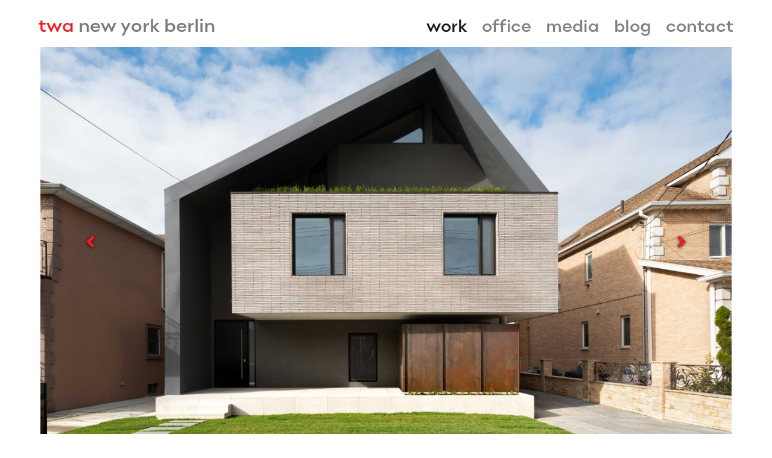

--- FILE ---
content_type: text/html; charset=utf-8
request_url: https://twa.ai/work/detail/1022-85th-street-brooklyn/
body_size: 4658
content:
<!DOCTYPE html>
<html lang="en">
<head>

<meta charset="utf-8">
<!-- 
	Realisierung: mobile-ad-media GmbH (mobile-ad-media.com)

	This website is powered by TYPO3 - inspiring people to share!
	TYPO3 is a free open source Content Management Framework initially created by Kasper Skaarhoj and licensed under GNU/GPL.
	TYPO3 is copyright 1998-2026 of Kasper Skaarhoj. Extensions are copyright of their respective owners.
	Information and contribution at https://typo3.org/
-->


<link rel="icon" href="/typo3conf/ext/effekt_template2019/Resources/Public/Icons/favicon.png" type="image/png">

<meta name="generator" content="TYPO3 CMS">
<meta name="description" content="Introducing the Glyptis House in Brooklyn. he new building fits into its Brooklyn neighborhood of old-fashioned single-family dwellings and, at the same time, stands out as a contemporary intervention with its distinct character.  An elevated brick volume and a folded standing-seam envelope that turns from wall to roof are the defining elements of this composition.">
<meta name="keywords" content="nyc interior designers, interior designer new york, brooklyn interior design, architects in new york city, architectural digest new york">
<meta name="viewport" content="width=device-width, initial-scale=1, shrink-to-fit=no">
<meta name="author" content="Tom Winter Architects - New York - Berlin">
<meta property="og:title" content="Glyptis House, Brooklyn">
<meta property="og:type" content="article">
<meta property="og:url" content="https://twa.ai/work/detail/1022-85th-street-brooklyn/">
<meta property="og:image" content="https://twa.ai/fileadmin/_processed_/5/b/csm_13-2500x1406_c7455e38aa.jpg">
<meta property="og:image:width" content="1200">
<meta property="og:image:height" content="675">
<meta property="og:description" content="Introducing the Glyptis House in Brooklyn. he new building fits into its Brooklyn neighborhood of old-fashioned single-family dwellings and, at the same time, stands out as a contemporary intervention with its distinct character.  An elevated brick volume and a folded standing-seam envelope that turns from wall to roof are the defining elements of this composition.">
<meta name="twitter:card" content="summary">
<meta name="copyright" content="Tom Winter Architects - New York - Berlin">


<link rel="stylesheet" href="/typo3temp/assets/css/7015c8c4ac5ff815b57530b221005fc6.css?1681941600" media="all">
<link rel="stylesheet" href="/typo3conf/ext/effekt_template2019/Resources/Public/Css/bootstrap.min.css?1728597600" media="all">
<link rel="stylesheet" href="/typo3conf/ext/effekt_template2019/Resources/Public/Css/MyFontsWebfontsKit.css?1728597600" media="all">
<link rel="stylesheet" href="/typo3conf/ext/effekt_template2019/Resources/Public/Css/fancybox.css?1762173430" media="all">
<link rel="stylesheet" href="/typo3conf/ext/effekt_template2019/Resources/Public/Css/custom.css?1762174176" media="all">



<script src="/typo3conf/ext/effekt_template2019/Resources/Public/Js/preload-carousel-images.js?1728597600"></script>


<title>Glyptis House, Brooklyn / Tom Winter Architects - New York - Berlin</title>            <meta name="application-name" content="Tom Winter Architects - New York - Berlin"/>
        		<meta name="msapplication-tooltip" content="Tom Winter Architects - New York - Berlin"/>
        		<meta name="apple-mobile-web-app-title" content="Tom Winter Architects - New York - Berlin"/>
        
        		<link rel="apple-touch-icon"   sizes="57x57" href="/typo3conf/ext/effekt_template2019/Resources/Public/Icons/apple-touch-icon-57x57.png">
        		<link rel="apple-touch-icon"   sizes="72x72" href="/typo3conf/ext/effekt_template2019/Resources/Public/Icons/apple-touch-icon-72x72.png">
        		<link rel="apple-touch-icon"   sizes="76x76" href="/typo3conf/ext/effekt_template2019/Resources/Public/Icons/apple-touch-icon-76x76.png">
        		<link rel="apple-touch-icon" sizes="114x114" href="/typo3conf/ext/effekt_template2019/Resources/Public/Icons/apple-touch-icon-114x114.png">
        		<link rel="apple-touch-icon" sizes="120x120" href="/typo3conf/ext/effekt_template2019/Resources/Public/Icons/apple-touch-icon-120x120.png">
        		<link rel="apple-touch-icon" sizes="144x144" href="/typo3conf/ext/effekt_template2019/Resources/Public/Icons/apple-touch-icon-144x144.png">
        		<link rel="apple-touch-icon" sizes="152x152" href="/typo3conf/ext/effekt_template2019/Resources/Public/Icons/apple-touch-icon-152x152.png">
        
        		<link type="image/png" rel="icon"   sizes="70x70" href="/typo3conf/ext/effekt_template2019/Resources/Public/Icons/tile-tiny.png">
        		<link type="image/png" rel="icon" sizes="150x150" href="/typo3conf/ext/effekt_template2019/Resources/Public/Icons/tile-square.png">
        		<link type="image/png" rel="icon" sizes="144x144" href="/typo3conf/ext/effekt_template2019/Resources/Public/Icons/favicon-144.png">
        		<link type="image/png" rel="icon" sizes="310x150" href="/typo3conf/ext/effekt_template2019/Resources/Public/Icons/tile-wide.png">
        		<link type="image/png" rel="icon" sizes="310x310" href="/typo3conf/ext/effekt_template2019/Resources/Public/Icons/tile-large.png">
        		
        		<link rel="shortcut icon" type="image/png" sizes="192x192" href="/typo3conf/ext/effekt_template2019/Resources/Public/Icons/android-icon.png">
        
        		<meta name="msapplication-TileColor" content="#ffffff"/>
        		<meta name="msapplication-navbutton-color" content="#ffffff"/>
        		<meta name="msapplication-TileImage" content="/typo3conf/ext/effekt_template2019/Resources/Public/Icons/favicon.png"/>
        		<meta name="msapplication-square70x70logo" content="/typo3conf/ext/effekt_template2019/Resources/Public/Icons/tile-tiny.png"/>
        		<meta name="msapplication-square144x144logo" content="/typo3conf/ext/effekt_template2019/Resources/Public/Icons/favicon-144.png"/>
        		<meta name="msapplication-square150x150logo" content="/typo3conf/ext/effekt_template2019/Resources/Public/Icons/tile-square.png"/>
        		<meta name="msapplication-wide310x150logo" content="/typo3conf/ext/effekt_template2019/Resources/Public/Icons/tile-wide.png"/>
        		<meta name="msapplication-square310x310logo" content="/typo3conf/ext/effekt_template2019/Resources/Public/Icons/tile-large.png"/>
<link rel="canonical" href="https://twa.ai/work/detail/1022-85th-street-brooklyn/"/>
</head>
<body class="pageid-11">
     
  <div class="d-flex w-100 h-100 mx-auto flex-column">
    
<header class="fixed-top">
        <!--regular menu-->
        
            <nav class="navbar navbar-expand-md navbar-light">
              <a class="navbar-brand" title="Tom Winter Architect/s - New York - Berlin" href="/">  
                <div class="brand desktop"><span>twa</span> new york berlin</div>
                <div class="brand mobile"><span>twa</span></div>
              </a>
              <button class="navbar-toggler" type="button" data-toggle="modal" data-target="#navbar-hidden" aria-controls="navbar-hidden" aria-expanded="false" aria-label="Toggle navigation">
                <span class="navbar-toggler-icon"></span>
              </button>           
              <div class="collapse navbar-collapse" id="navbarCollapse"> 
                <ul class="navbar-nav ml-auto">
                  
                    
                        <li class="nav-item">
                          <a class="nav-link  active" href="/work/" target="">Work</a>
                        </li>
                                        
                  
                    
                        <li class="nav-item">
                          <a class="nav-link " href="/office/" target="">Office</a>
                        </li>
                                        
                  
                    
                        <li class="nav-item">
                          <a class="nav-link " href="/media/" target="">Media</a>
                        </li>
                                        
                  
                    
                        <li class="nav-item">
                          <a class="nav-link " href="/blog/" target="">Blog</a>
                        </li>
                                        
                  
                    
                        <li class="nav-item">
                          <a class="nav-link " href="/contact/" target="">Contact</a>
                        </li>
                                        
                  
                </ul>           
              </div>    
            </nav> 
                
        <!--regular menu end-->      

        <!-- sub-menu -->
        
        
        
      </header>
      <!-- Modal menu (mobile) -->
      <div class="modal fade" id="navbar-hidden" tabindex="-1" role="dialog" aria-labelledby="navbar-hiddenTitle" aria-hidden="true">
        <div class="modal-dialog modal-dialog-centered" role="document">
          <div class="modal-content">
            <div class="modal-header">
              <a class="navbar-brand" title="Tom Winter Architect/s - New York - Berlin" href="/">  
                <div class="brand mobile"><span>twa</span></div>
              </a>
              <button type="button" class="close" data-dismiss="modal" aria-label="Close">
                <span aria-hidden="true">&times;</span>
              </button>
            </div>
            <div class="modal-body">
				<ul class="text-center">             
                    
                        
                            <li class="nav-item  active">
                              <a class="nav-link " href="/work/" target="">Work</a>
                            </li>
                                            
                      
                        
                            <li class="nav-item ">
                              <a class="nav-link " href="/office/" target="">Office</a>
                            </li>
                                            
                      
                        
                            <li class="nav-item ">
                              <a class="nav-link " href="/media/" target="">Media</a>
                            </li>
                                            
                      
                        
                            <li class="nav-item ">
                              <a class="nav-link " href="/blog/" target="">Blog</a>
                            </li>
                                            
                      
                        
                            <li class="nav-item ">
                              <a class="nav-link " href="/contact/" target="">Contact</a>
                            </li>
                                            
                      
				</ul>
            </div>          
          </div>
        </div>
      </div>
      <!-- Modal menu (mobile) end -->

    
           
    <main class="site-content default" role="main">      
      
    

            <div id="c28" class="frame frame-default frame-type-news_newsdetail frame-layout-0">
                
                
                    



                
                
                    

	



                
                

    
    
<div class="news news-single">
    <div class="article" itemscope="itemscope" itemtype="http://schema.org/Article">
        
  
 
      
          

          
              <div class="row">
                <div class="col-md-12">             
                  
                        

<div id="carouselImgIndicators" class="carousel slide carousel-fade" data-interval="5000" data-pause="false">
    <div class="carousel-inner portfolio">
        
            <div class="carousel-item active"> 
                <div class="text-center"> 
                    <a href="/fileadmin/img/projects/1022_85TH_Street_Brooklyn/13-2500x1406.jpg" data-fancybox="portfolio" data-caption="">
                        <img class="img-fluid" src="/fileadmin/img/projects/1022_85TH_Street_Brooklyn/13-2500x1406.jpg" width="2500" height="1406" alt="" />
                    </a>
                </div>
            </div> 
        
            <div class="carousel-item"> 
                <div class="text-center"> 
                    <a href="/fileadmin/img/projects/1022_85TH_Street_Brooklyn/14-2500x1406.jpg" data-fancybox="portfolio" data-caption="">
                        <img class="img-fluid" src="/fileadmin/img/projects/1022_85TH_Street_Brooklyn/14-2500x1406.jpg" width="2500" height="1406" alt="" />
                    </a>
                </div>
            </div> 
        
            <div class="carousel-item"> 
                <div class="text-center"> 
                    <a href="/fileadmin/_processed_/2/2/csm_15-2500x1406_4500b642c7.jpg" data-fancybox="portfolio" data-caption="">
                        <img class="img-fluid" src="/fileadmin/_processed_/2/2/csm_15-2500x1406_4500b642c7.jpg" width="2110" height="1406" alt="" />
                    </a>
                </div>
            </div> 
        
            <div class="carousel-item"> 
                <div class="text-center"> 
                    <a href="/fileadmin/_processed_/7/f/csm_16-2500x1406_5d9dd9c64b.jpg" data-fancybox="portfolio" data-caption="">
                        <img class="img-fluid" src="/fileadmin/_processed_/7/f/csm_16-2500x1406_5d9dd9c64b.jpg" width="1875" height="1406" alt="" />
                    </a>
                </div>
            </div> 
        
            <div class="carousel-item"> 
                <div class="text-center"> 
                    <a href="/fileadmin/_processed_/8/4/csm_17-2500x1406_b4f338f1be.jpg" data-fancybox="portfolio" data-caption="">
                        <img class="img-fluid" src="/fileadmin/_processed_/8/4/csm_17-2500x1406_b4f338f1be.jpg" width="1880" height="1406" alt="" />
                    </a>
                </div>
            </div> 
        
            <div class="carousel-item"> 
                <div class="text-center"> 
                    <a href="/fileadmin/_processed_/b/c/csm_18-2500x1406_41b8e166a0.jpg" data-fancybox="portfolio" data-caption="">
                        <img class="img-fluid" src="/fileadmin/_processed_/b/c/csm_18-2500x1406_41b8e166a0.jpg" width="1870" height="1406" alt="" />
                    </a>
                </div>
            </div> 
        
            <div class="carousel-item"> 
                <div class="text-center"> 
                    <a href="/fileadmin/_processed_/8/5/csm_19-2500x1406_a8e991a08e.jpg" data-fancybox="portfolio" data-caption="">
                        <img class="img-fluid" src="/fileadmin/_processed_/8/5/csm_19-2500x1406_a8e991a08e.jpg" width="935" height="1406" alt="" />
                    </a>
                </div>
            </div> 
        
            <div class="carousel-item"> 
                <div class="text-center"> 
                    <a href="/fileadmin/_processed_/b/7/csm_20-2500x1406_1f4045ba00.jpg" data-fancybox="portfolio" data-caption="">
                        <img class="img-fluid" src="/fileadmin/_processed_/b/7/csm_20-2500x1406_1f4045ba00.jpg" width="1122" height="1406" alt="" />
                    </a>
                </div>
            </div> 
        
    </div>
    <a class="carousel-control-prev filter" href="#carouselImgIndicators" role="button" data-slide="prev">
        <span class="carousel-control-prev-icon" aria-hidden="true"></span>
        <span class="sr-only">Previous</span>
    </a>
    <a class="carousel-control-next filter" href="#carouselImgIndicators" role="button" data-slide="next">
        <span class="carousel-control-next-icon" aria-hidden="true"></span>
        <span class="sr-only">Next</span>
    </a>
</div>

    
    
    <!-- thumbnails -->
 
<!-- Modal thumbnails-->
<div class="modal fade" id="exampleModalCenter" tabindex="-1" role="dialog" aria-labelledby="exampleModalCenterTitle" aria-hidden="true">
  <div class="modal-dialog modal-dialog-centered" role="document">
    <div class="modal-content">
          <div class="modal-header">
        <button type="button" class="close" data-dismiss="modal" aria-label="Close">
          <span aria-hidden="true">&times;</span>
        </button>
      </div>
      <div class="modal-body">

                     <div class="row mt-4">          
                    
            	       <div class="col-xl-2 col-lg-3 col-md-4 col-sm-6 mb-4 text-center">
                        <a data-target="#carouselImgIndicators" data-slide-to="0" class="active" data-dismiss="modal">
                          <img class="img-fluid img-thumb shadow-sm" src="/fileadmin/_processed_/5/b/csm_13-2500x1406_b360915e6d.jpg" width="360" height="203" alt="" />
                        </a>
                     </div>
                    
            	       <div class="col-xl-2 col-lg-3 col-md-4 col-sm-6 mb-4 text-center">
                        <a data-target="#carouselImgIndicators" data-slide-to="1" data-dismiss="modal">
                          <img class="img-fluid img-thumb shadow-sm" src="/fileadmin/_processed_/a/2/csm_14-2500x1406_daa3eeceab.jpg" width="360" height="203" alt="" />
                        </a>
                     </div>
                    
            	       <div class="col-xl-2 col-lg-3 col-md-4 col-sm-6 mb-4 text-center">
                        <a data-target="#carouselImgIndicators" data-slide-to="2" data-dismiss="modal">
                          <img class="img-fluid img-thumb shadow-sm" src="/fileadmin/_processed_/2/2/csm_15-2500x1406_e1148fae1c.jpg" width="360" height="240" alt="" />
                        </a>
                     </div>
                    
            	       <div class="col-xl-2 col-lg-3 col-md-4 col-sm-6 mb-4 text-center">
                        <a data-target="#carouselImgIndicators" data-slide-to="3" data-dismiss="modal">
                          <img class="img-fluid img-thumb shadow-sm" src="/fileadmin/_processed_/7/f/csm_16-2500x1406_e46bbca6ca.jpg" width="360" height="270" alt="" />
                        </a>
                     </div>
                    
            	       <div class="col-xl-2 col-lg-3 col-md-4 col-sm-6 mb-4 text-center">
                        <a data-target="#carouselImgIndicators" data-slide-to="4" data-dismiss="modal">
                          <img class="img-fluid img-thumb shadow-sm" src="/fileadmin/_processed_/8/4/csm_17-2500x1406_16af7ebcdb.jpg" width="360" height="270" alt="" />
                        </a>
                     </div>
                    
            	       <div class="col-xl-2 col-lg-3 col-md-4 col-sm-6 mb-4 text-center">
                        <a data-target="#carouselImgIndicators" data-slide-to="5" data-dismiss="modal">
                          <img class="img-fluid img-thumb shadow-sm" src="/fileadmin/_processed_/b/c/csm_18-2500x1406_a859345b28.jpg" width="360" height="271" alt="" />
                        </a>
                     </div>
                    
            	       <div class="col-xl-2 col-lg-3 col-md-4 col-sm-6 mb-4 text-center">
                        <a data-target="#carouselImgIndicators" data-slide-to="6" data-dismiss="modal">
                          <img class="img-fluid img-thumb shadow-sm" src="/fileadmin/_processed_/8/5/csm_19-2500x1406_c696023da4.jpg" width="360" height="542" alt="" />
                        </a>
                     </div>
                    
            	       <div class="col-xl-2 col-lg-3 col-md-4 col-sm-6 mb-4 text-center">
                        <a data-target="#carouselImgIndicators" data-slide-to="7" data-dismiss="modal">
                          <img class="img-fluid img-thumb shadow-sm" src="/fileadmin/_processed_/b/7/csm_20-2500x1406_962be0a293.jpg" width="360" height="452" alt="" />
                        </a>
                     </div>
                    
                </div> 

      </div>
    </div>
  </div>
</div>
<!-- Modal lightbox-->
<div class="modal fade" id="imageModal" tabindex="-1" role="dialog" aria-labelledby="imageModalLabel" aria-hidden="true">
  <div class="modal-dialog modal-dialog-centered" role="document">
    <div class="modal-content">
    <div class="modal-header">
        <button type="button" class="close" data-dismiss="modal" aria-label="Close">
          <span aria-hidden="true">&times;</span>
        </button>
      </div>
      <div class="modal-body">
			
        
        <div class="img-fluid">			
          <img class="img-fluid" src="/fileadmin/img/projects/1022_85TH_Street_Brooklyn/13-2500x1406.jpg" width="2500" height="1406" alt="" />
          </div>
        
      
        
      
        
      
        
      
        
      
        
      
        
      
        
      
      </div>
    </div>
  </div>
</div>
        







                
                       <div class="row detail-menu">
                         <div class="col-3 num"></div>
                         <div class="col-9 text-right">
                          <button type="button" class="btn" rel="tooltip" data-placement="top" title="Thumbnails" data-toggle="modal" data-target="#exampleModalCenter">
                            <i class="far fa-images"></i>
                          </button>                       
                          <a class="btn" rel="tooltip" href="#description" title="Description">
                            <i class="fas fa-align-justify"></i>
                          </a>
  						   <a class="btn" id="fsBtn" rel="tooltip" href="#fullscreen" title="Fullscreen">
                            <i class="fas fa-arrows-alt" data-fa-transform="rotate-45"></i>
                          </a>

                         </div> 
                       </div>  
                    
                </div>
              </div>
              <div class="container">                           
                <div class="row">
                  <div class="col-lg-8 offset-lg-2 mt-4">
                    <!-- Header -->                                       
                    <h1 itemprop="headline" id="description">Glyptis House, Brooklyn</h1>
                    <!-- end Header -->
                  </div>
                </div>
                <div class="row">
                  <div class="col-lg-8 offset-lg-2 mt-4">
                    
	
		

		<!-- main text -->
		<div class="news-text-wrap" itemprop="articleBody">
			<p>Status: Complete<br />Location: Brooklyn, NY&nbsp;</p>
<p>The Glyptis House reinterprets traditional elements of a Brooklyn single-family home in a modern way, fitting into its context of older dwellings while asserting itself as a contemporary architectural statement. The composition is defined by an elevated brick volume and a folded standing-seam metal envelope that turns seamlessly from wall to roof. Contrasting materials, deep overhangs, and sculptural massing give the house a strong presence while maintaining residential scale.</p>
<p>The interior is conceived as an interconnected, three-dimensional living environment. A double-height living and dining room features board-formed concrete walls and an exposed concrete ceiling, anchored by a kitchen designed as the social heart of the house. A sculptural stair of suspended wood treads and glass railing visibly connects all three floors. An open family room overlooks the living space, allowing visual and social connection across levels and supporting continuous communication within the household. At the same time, the layout provides privacy and quiet zones for focused learning and work.</p>
<p>The home was designed in close collaboration with the Glyptis family, directly reflecting their needs and aspirations. Refined, enduring materials - brick, corten steel, standing-seam cladding, and exposed concrete - were selected for their authenticity and permanence. The result is a house that promotes connected family living while standing as a lasting architectural contribution to its neighborhood.</p>
<p>Initially, neighbors worried the design might feel too modern. Today, many express regret that they did not pursue contemporary architecture themselves - a testament to the project’s ability to demonstrate what thoughtful design can achieve.</p>
		</div>
		
		
	



	


	
	


	

	

                  </div>
                </div>
                
	<!-- Footer -->
    <div class="row mt-4">
      <div class="col-lg-8 offset-lg-2">
        <div class="row"> 	
          <div class="col-4 text-left">
              <!-- Prev Link -->
              
                  
                       
                          
                              <a class="btn btn-outline-light" title="236 Seventeeth, Brooklyn" href="/work/detail/bildungshaus-wolfsburg/">
                                <span aria-hidden="true"> &larr;</span>    
                              </a>
                          
                      
                  
              
          </div>
          <div class="col-4 text-center">
              
                  <!-- Link Back -->
                  <a class="btn btn-outline-light" href="/work/">
                      Back <span aria-hidden="true">&uarr; </span>
                  </a>
              	
          </div>
          <div class="col-4 text-right">
              <!-- Next Link -->
              
                  
                      
                          
                              <a class="btn btn-outline-light" title="Bildungshaus, Wolfsburg" href="/work/detail/236-seventeeth-brooklyn/">
                                  <span aria-hidden="true"> &rarr;</span>
                              </a>
                          
                      
                  
              	
          </div>
        </div>
      </div>	
    </div>
    <!-- end Footer -->

            </div>
                         
              
        

     
  
  
  
  


    </div>
</div>



                
                    



                
                
                    



                
            </div>

        


    </main>
    <main class="site-content mobile" role="main">      
      
    </main>       
  
        
    
  <!--Footer-->
  <footer class="site-footer mt-auto">
    <div class="footer-content text-center">  
      <p class="copyright">
        Copyright&nbsp;&copy;&nbsp;2026&nbsp;&nbsp;&#124;&nbsp;&nbsp;All rights reserved&nbsp;&nbsp;&#124;&nbsp;&nbsp;<a href="/imprint/" title="Imprint">Imprint</a>
      </p> 
      <ul class="social">
        <li><a href="https://www.facebook.com/TomWinterArchitects/" target="_blank"><i class="fab fa-facebook-f"></i></a></li>
        <li><a href="https://www.instagram.com/tomwinterarchitects/?hl=en" target="_blank"><i class="fab fa-instagram"></i></a></li>
      </ul>       
    </div>
  </footer>
               
  </div>
<script src="/typo3conf/ext/effekt_template2019/Resources/Public/Js/jquery-2.1.4.min.js?1728597600"></script>
<script src="/typo3conf/ext/effekt_template2019/Resources/Public/Js/jquery.fullscreen.min.js?1728597600"></script>
<script src="/typo3conf/ext/effekt_template2019/Resources/Public/Js/popper.min.js?1728597600"></script>
<script src="/typo3conf/ext/effekt_template2019/Resources/Public/Js/bootstrap.bundle.min.js?1728597600"></script>
<script src="/typo3conf/ext/effekt_template2019/Resources/Public/Js/isotope.min.js?1728597600"></script>
<script src="/typo3conf/ext/effekt_template2019/Resources/Public/Js/all.js?1728597600"></script>
<script src="/typo3conf/ext/effekt_template2019/Resources/Public/Js/fancybox.js?1762173424"></script>
<script src="/typo3conf/ext/effekt_template2019/Resources/Public/Js/custom.js?1762249730"></script>
<script src="/typo3conf/ext/effekt_template2019/Resources/Public/Js/newsfilter.js?1728597600"></script>
<script src="/typo3temp/assets/js/f80b2272649079a436e616affc7c280d.js?1682287200"></script>


</body>
</html>

--- FILE ---
content_type: text/css; charset=utf-8
request_url: https://twa.ai/typo3conf/ext/effekt_template2019/Resources/Public/Css/MyFontsWebfontsKit.css?1728597600
body_size: 550
content:
/**
 * @license
 * MyFonts Webfont Build ID 4014502, 2021-02-15T14:32:42-0500
 * 
 * The fonts listed in this notice are subject to the End User License
 * Agreement(s) entered into by the website owner. All other parties are 
 * explicitly restricted from using the Licensed Webfonts(s).
 * 
 * You may obtain a valid license at the URLs below.
 * 
 * Webfont: Point-Hairline by Ndiscover
 * URL: https://www.myfonts.com/fonts/ndiscovered/point/hairline/
 * 
 * Webfont: Point-HairlineItalic by Ndiscover
 * URL: https://www.myfonts.com/fonts/ndiscovered/point/hairline-italic/
 * 
 * Webfont: Point-Thin by Ndiscover
 * URL: https://www.myfonts.com/fonts/ndiscovered/point/thin/
 * 
 * Webfont: Point-Black by Ndiscover
 * URL: https://www.myfonts.com/fonts/ndiscovered/point/black/
 * 
 * Webfont: Point-Book by Ndiscover
 * URL: https://www.myfonts.com/fonts/ndiscovered/point/book/
 * 
 * Webfont: Point-SemiBold by Ndiscover
 * URL: https://www.myfonts.com/fonts/ndiscovered/point/semi-bold/
 * 
 * Webfont: Point-ExtraLight by Ndiscover
 * URL: https://www.myfonts.com/fonts/ndiscovered/point/extra-light/
 * 
 * Webfont: Point-Light by Ndiscover
 * URL: https://www.myfonts.com/fonts/ndiscovered/point/light/
 * 
 * Webfont: Point-Regular by Ndiscover
 * URL: https://www.myfonts.com/fonts/ndiscovered/point/regular/
 * 
 * Webfont: Point-BlackItalic by Ndiscover
 * URL: https://www.myfonts.com/fonts/ndiscovered/point/black-italic/
 * 
 * Webfont: Point-Bold by Ndiscover
 * URL: https://www.myfonts.com/fonts/ndiscovered/point/bold/
 * 
 * Webfont: Point-ExtraBold by Ndiscover
 * URL: https://www.myfonts.com/fonts/ndiscovered/point/extra-bold/
 * 
 * Webfont: Point-LightItalic by Ndiscover
 * URL: https://www.myfonts.com/fonts/ndiscovered/point/light-italic/
 * 
 * Webfont: Point-Italic by Ndiscover
 * URL: https://www.myfonts.com/fonts/ndiscovered/point/italic/
 * 
 * Webfont: Point-ThinItalic by Ndiscover
 * URL: https://www.myfonts.com/fonts/ndiscovered/point/thin-italic/
 * 
 * Webfont: Point-ExtraLightItalic by Ndiscover
 * URL: https://www.myfonts.com/fonts/ndiscovered/point/extra-light-italic/
 * 
 * Webfont: Point-BookItalic by Ndiscover
 * URL: https://www.myfonts.com/fonts/ndiscovered/point/book-italic/
 * 
 * Webfont: Point-SemiBoldItalic by Ndiscover
 * URL: https://www.myfonts.com/fonts/ndiscovered/point/semi-bold-italic/
 * 
 * Webfont: Point-ExtraBoldItalic by Ndiscover
 * URL: https://www.myfonts.com/fonts/ndiscovered/point/extra-bold-italic/
 * 
 * Webfont: Point-BoldItalic by Ndiscover
 * URL: https://www.myfonts.com/fonts/ndiscovered/point/bold-italic/
 * 
 * 
 * Webfonts copyright: &amp;#x00A9; 2018 Natanael Gama
 * 
 * © 2021 MyFonts Inc
*/


/* @import must be at top of file, otherwise CSS will not work */
@import url("//hello.myfonts.net/count/3d41a6");
  
@font-face {
  font-family: "Point-Book";
  src: url('../Fonts/PointBook/font.woff2') format('woff2'), url('webFonts/PointBook/font.woff') format('woff');
}
@font-face {
  font-family: "Point-Thin";
  src: url('../Fonts/PointThin/font.woff2') format('woff2'), url('../Fonts/PointThin/font.woff') format('woff');
}
@font-face {
  font-family: "Point-HairlineItalic";
  src: url('../Fonts/PointHairlineItalic/font.woff2') format('woff2'), url('../Fonts/PointHairlineItalic/font.woff') format('woff');
}
@font-face {
  font-family: "Point-Hairline";
  src: url('../Fonts/PointHairline/font.woff2') format('woff2'), url('../Fonts/PointHairline/font.woff') format('woff');
}
@font-face {
  font-family: "Point-BoldItalic";
  src: url('../Fonts/PointBoldItalic/font.woff2') format('woff2'), url('../Fonts/PointBoldItalic/font.woff') format('woff');
}
@font-face {
  font-family: "Point-SemiBoldItalic";
  src: url('../Fonts/PointSemiBoldItalic/font.woff2') format('woff2'), url('../Fonts/PointSemiBoldItalic/font.woff') format('woff');
}
@font-face {
  font-family: "Point-ExtraBoldItalic";
  src: url('../Fonts/PointExtraBoldItalic/font.woff2') format('woff2'), url('../Fonts/PointExtraBoldItalic/font.woff') format('woff');
}
@font-face {
  font-family: "Point-BookItalic";
  src: url('../Fonts/PointBookItalic/font.woff2') format('woff2'), url('../Fonts/PointBookItalic/font.woff') format('woff');
}
@font-face {
  font-family: "Point-ExtraLightItalic";
  src: url('../Fonts/PointExtraLightItalic/font.woff2') format('woff2'), url('../Fonts/PointExtraLightItalic/font.woff') format('woff');
}
@font-face {
  font-family: "Point-ThinItalic";
  src: url('../Fonts/PointThinItalic/font.woff2') format('woff2'), url('../Fonts/PointThinItalic/font.woff') format('woff');
}
@font-face {
  font-family: "Point-LightItalic";
  src: url('../Fonts/PointLightItalic/font.woff2') format('woff2'), url('../Fonts/PointLightItalic/font.woff') format('woff');
}
@font-face {
  font-family: "Point-Italic";
  src: url('../Fonts/PointItalic/font.woff2') format('woff2'), url('../Fonts/PointItalic/font.woff') format('woff');
}
@font-face {
  font-family: "Point-Regular";
  src: url('../Fonts/PointRegular/font.woff2') format('woff2'), url('../Fonts/PointRegular/font.woff') format('woff');
}
@font-face {
  font-family: "Point-ExtraBold";
  src: url('../Fonts/PointExtraBold/font.woff2') format('woff2'), url('../Fonts/PointExtraBold/font.woff') format('woff');
}
@font-face {
  font-family: "Point-Light";
  src: url('../Fonts/PointLight/font.woff2') format('woff2'), url('../Fonts/PointLight/font.woff') format('woff');
}
@font-face {
  font-family: "Point-ExtraLight";
  src: url('../Fonts/PointExtraLight/font.woff2') format('woff2'), url('../Fonts/PointExtraLight/font.woff') format('woff');
}
@font-face {
  font-family: "Point-BlackItalic";
  src: url('../Fonts/PointBlackItalic/font.woff2') format('woff2'), url('../Fonts/PointBlackItalic/font.woff') format('woff');
}
@font-face {
  font-family: "Point-Bold";
  src: url('../Fonts/PointBold/font.woff2') format('woff2'), url('../Fonts/PointBold/font.woff') format('woff');
}
@font-face {
  font-family: "Point-SemiBold";
  src: url('../Fonts/PointSemiBold/font.woff2') format('woff2'), url('../Fonts/PointSemiBold/font.woff') format('woff');
}
@font-face {
  font-family: "Point-Black";
  src: url('../Fonts/PointBlack/font.woff2') format('woff2'), url('../Fonts/PointBlack/font.woff') format('woff');
}



--- FILE ---
content_type: text/css; charset=utf-8
request_url: https://twa.ai/typo3conf/ext/effekt_template2019/Resources/Public/Css/custom.css?1762174176
body_size: 4199
content:
/********************************
 GENERAL
 *******************************/
html {scroll-behavior: smooth;}
html,
body {height: 100%;}

body {
  display: -ms-flexbox;
  display: flex;
  font-family: "Point-ExtraLight";
  font-style: normal;
  letter-spacing: 0px;
  text-transform: none;
  color: #111;
  background: #fff;
}

header {background:#fff;}
body.pageid-1 header {background: transparent;}

.btn-outline-light {
    color: #929292;
    border-color: #929292;
}
.btn-outline-light:hover {
    border-color: #929292;
}
.btn.focus, .btn:focus {
    -webkit-box-shadow: none!important;
    box-shadow: none!important;
}

b,strong {font-family: "Point-Light";}
i {font-family: "Point-ExtraLightItalic";}
a, a:hover {color: #ed1d24;}

/********************************
 MAIN NAV
********************************/
.navbar {margin: 0.75rem 3rem 0;}
.navbar-brand {margin-bottom: 0; padding-top:0;} 
a.navbar-brand div.brand.mobile {display:none;}
a.navbar-brand div.brand.desktop {font-family: "Point-SemiBold"; font-size: 30px; color: #797979!important;}
body.pageid-1 a.navbar-brand div.brand.desktop {color: #fff!important;}
a.navbar-brand div.brand.desktop span {color: #ed1d24;}
.navbar-nav .nav-link {
  padding: .25rem 0;
  font-family: "Point-SemiBold";
  background-color: transparent;
  border-bottom: .25rem solid transparent;
} 
.navbar-dark .navbar-nav .nav-link {  color: rgba(255, 255, 255, 1)!important;}
body.pageid-11 .navbar-expand-md .navbar-nav li.nav-item:last-of-type .nav-link {padding-right: 0;}
.navbar-expand-md .navbar-nav li.nav-item:last-of-type .nav-link {padding-right: 0;}
.navbar-nav .nav-link:hover,
.navbar-nav .nav-link:focus { border-bottom-color: rgba(255, 255, 255, .0);} 
.navbar-dark .navbar-nav .nav-link:hover,
.navbar-dark .navbar-nav .nav-link:focus {color: rgba(255, 255, 255, .5)!important;}
.navbar-nav .nav-link + .nav-link {margin-left: 1rem;} 
.navbar-nav li + li {padding-left: 0.5rem;}
.navbar-nav .active {color: #fff; border-bottom-color: transparent;}
.navbar-nav li a {
  text-transform: none;
  font-family: "Point-SemiBold";
  font-style: normal;
  font-size: 28px;
  letter-spacing: 0px;
  text-transform: lowercase;
  line-height: 100%;
  color: #888;
  padding: 0;
  -moz-transition: color .24s ease-out;
  -o-transition: color .24s ease-out;
  -webkit-transition: color .24s ease-out;
  transition: color .24s ease-out;
} 
@media (min-width: 48em) {
  .navbar-brand {float: left;}
  .navbar-nav {float: right;}
}

/********************************
 MOBILE NAV
********************************/
.navbar-dark .navbar-toggler {
  color: rgba(255,255,255,1);
  border-color: rgba(255,255,255,0); 
  padding: .5rem .75rem .25rem .75rem;
  margin-right: -0.75rem;
}
.navbar-dark .navbar-toggler-icon {
  background-image: url("data:image/svg+xml,%3csvg xmlns='http://www.w3.org/2000/svg' width='25' height='25' viewBox='0 0 30 30'%3e%3cpath stroke='rgba(237, 29, 36, 1)' stroke-linecap='round' stroke-miterlimit='10' stroke-width='2' d='M4 7h22M4 15h22M4 23h22'/%3e%3c/svg%3e");
}
.navbar-light .navbar-toggler-icon {
    background-image: url("data:image/svg+xml,%3csvg xmlns='http://www.w3.org/2000/svg' width='30' height='30' viewBox='0 0 30 30'%3e%3cpath stroke='rgba(237, 29, 36, 1)' stroke-linecap='round' stroke-miterlimit='10' stroke-width='2' d='M4 7h22M4 15h22M4 23h22'/%3e%3c/svg%3e");
}
.modal-dialog {
  width: 100%;
  height: 100%;
  margin: 0;
  padding: 0;
  max-width: 100%;
}  
.modal.fade .modal-dialog {
  -webkit-transform: translate(0, 0);
  transform: translate(0, 0);
} 
.modal-content {
  padding: 0.5rem 1rem 0;
  height: auto;
  min-height: 100%;
  border-radius: 0;
  background-color: rgba(255,255,255,0.95);
} 
.modal-open  #navbar-hidden .close {
  font-size: 2.5rem;
  padding: 1rem .25rem 1rem 1rem;
  margin: -0.8rem 0 -1rem auto;
}
.modal-header  {border-bottom: none;}  
.modal-open  #navbar-hidden ul {list-style:none; padding-left:0;} 
.modal-open  #navbar-hidden li {margin: 1.5rem;}
.modal-open  #navbar-hidden li a{
  text-transform: none;
  font-family: "Point-SemiBold";
  font-style: normal;
  font-size: 1.5rem;
  letter-spacing: 0px;
  text-transform: lowercase;
  color: #888;
  padding: 0;
  -moz-transition: color .24s ease-out;
  -o-transition: color .24s ease-out;
  -webkit-transition: color .24s ease-out;
  transition: color .24s ease-out;
}  
.modal-open #navbar-hidden li a:hover {color:#000;}

.modal-open #navbar-hidden li.nav-item.active a.nav-link{
    color: rgba(0,0,0,.9);
}

/********************************
 SUB-NAV
********************************/
.sub-nav {
  display: -webkit-box;
  display: -ms-flexbox;
  display: -webkit-flex;
  display: flex;
  position: relative;
  padding-bottom: 1rem;
  margin: -1rem 4rem 0 1.5rem;
}
body.pageid-11 .sub-nav {margin: -1rem 4rem 0 1.5rem;}
.sub-nav .sub-nav-wrapper {margin-left: auto;}
.sub-nav .sub-nav-wrapper .anchor-nav, 
.sub-nav .sub-nav-wrapper .category-nav {
  display: -webkit-box;
  display: -ms-flexbox;
  display: -webkit-flex;
  display: flex;
  -ms-flex-wrap: wrap;
  -webkit-flex-wrap: wrap;
  flex-wrap: wrap;
  -ms-justify-content: flex-end;
  justify-content: flex-end;
  margin: 0;
  padding: 0;
  list-style: none;
}
.sub-nav li,
.sub-nav li+li {padding-left: 1rem!important;}

.sub-nav li a {
  font-family: "Point-SemiBold";
  font-style: normal;
  font-size: 16px;
  letter-spacing: .075rem;
  text-transform: lowercase;
  line-height: 110%;
  color: #888;
  padding: 0;
  -moz-transition: color .24s ease-out;
  -o-transition: color .24s ease-out;
  -webkit-transition: color .24s ease-out;
  transition: color .24s ease-out;
}
.sub-nav li.active a, 
.sub-nav li:hover a {color: rgba(0, 0, 0, .7); text-decoration:none;}

.sub-nav.navbar-dark li a {color: rgba(255, 255, 255, .9);}
.sub-nav.navbar-dark li:hover a {color: rgba(255, 255, 255, .5);}

/********************************
 CONTENT
********************************/
main {
  width: 100%;
  -webkit-box-orient: vertical;
  -ms-flex-direction: column;
  -webkit-flex-direction: column;
  flex-direction: column;
  -webkit-box-pack: space-around;
  -ms-flex-pack: space-around;
  -webkit-justify-content: space-around;
  -moz-justify-content: space-around;
  justify-content: space-around;
  -moz-box-flex: 1;
  -webkit-box-flex: 1;
  -ms-flex: 1;
  -webkit-flex: 1;
  flex: 1;
}
.site-content {
  position: relative;
  width: auto;
  margin: 0 4rem 1.5rem;
  margin-top: 102px;
  animation:fadein 1s;  
  -webkit-animation:fadein 1s;  
} 

body.pageid-1 .site-content {margin: 0;}
body.pageid-11 .site-content {margin-top: 78px;}

@media only screen and (max-width: 767px) and (orientation:portrait){ 
	body.pageid-1 .site-content.default {display: none}
}
@media only screen and (min-width: 768px){ 
	body.pageid-1 .site-content.mobile {display: none}
}
.col-xl-3 {
    -ms-flex: 0 0 24.9%;
    flex: 0 0 24.9%;
    max-width: 24.9%;
} 
.modal-open .modal {padding-right:0!important;}

/********************************
 HOMEPAGE
********************************/
body.pageid-1 .cover-container {max-width: 42em;}
body.pageid-1 .carousel-item {
  height: 100vh;
  min-height: 350px; 
  background: no-repeat center center scroll;
  -webkit-background-size: cover;
  -moz-background-size: cover;
  -o-background-size: cover;
  background-size: cover;
}
.carousel-item {transition: transform 0.6s ease;}
@media only screen and (max-width: 767px) and (orientation:portrait){ 
    body.pageid-1 .carousel-indicators {bottom: 100px;}
	body.pageid-1 .carousel-item {
	  height: 100vh;
	  min-height: 350px; 
	  background: no-repeat bottom center scroll;
	    -webkit-background-size: cover;
  -moz-background-size: cover;
  -o-background-size: cover;
  background-size: cover;
	}
}

/********************************
 WORK
********************************/
body.pageid-2 .work.col-xl-3.col-lg-6.col-md-6.col-sm-12.mb-4.isotope-item {padding-right: 7px;}
body.pageid-2 .work.mb-4 {margin-bottom: 22px!important;}
body.pageid-2 .card.h-100.hovereffect {border: 1px solid rgba(0,0,0,0); border-radius: 0;}
body.pageid-2 .card.h-100.hovereffect .card-img, 
body.pageid-2 .card.h-100.hovereffect .card-img-top {border-top-left-radius: 0; border-top-right-radius: 0;}
body.pageid-2 .card.h-100.hovereffect .overlay {
  position: absolute;
  top: 0;
  right: 0;
  bottom: 0;
  left: 0;
  width: 100%;
  height: 100%;
  background-color: rgba(0,0,0,.5);
  opacity: 0;
  will-change: opacity;
  -moz-transition: opacity .24s ease-out;
  -o-transition: opacity .24s ease-out;
  -webkit-transition: opacity .24s ease-out;
  transition: opacity .24s ease-out;
}
body.pageid-2 .card.h-100.hovereffect .overlay:hover {opacity: 1;}
body.pageid-2 .card.h-100.hovereffect .overlay h4,
body.pageid-2 .card.h-100.hovereffect .overlay p {color:#fff;}
body.pageid-2 .card.h-100.hovereffect .overlay a {
  left: 0;
  right: 0;
  top: 0;
  bottom: 0;
  position: absolute;
  color: #ffffff;
}
body.pageid-2 .card.h-100.hovereffect .overlay h4.card-title {font-family: "Point-SemiBold";}
body.pageid-2 .card.h-100.hovereffect .overlay .card-body {height:100%; padding: 1.5em;}

/*Detail - Slider*/
/*image*/
.news-single .img-wrap > * {
    position: absolute;
    top: 0;
    left: 0;
    width: 100%;
    height: 100%;
    display: block;
}
.news-single .img-wrap.cover img {
    -o-object-fit: cover;
    object-fit: cover;
}
.news-single .img-wrap:after {
    content: "";
    display: block;
    height: 0;
    width: 100%;
}
.news-single .img-wrap.p-ratio:after {
    padding-bottom: 56.25%;
}     
.news-single .carousel .carousel-item {
    height: auto;
}  
.news-single .carousel .carousel-inner {
    position: relative;
    width: 100%;
    height: 100%;
    z-index: 1;
    display: flex;
    transition-property: transform;
    box-sizing: content-box;
    transform: translate3d(0px,0,0);
	max-height: 998px!important;
}
.news-single .carousel .carousel-inner img {
	max-height: 998px!important;
	width: auto;
}

.gcounter {
  position: absolute;
  top: 10px;      /* Abstand von oben */
  left: 10px;     /* Abstand von links */
  font-size: 16px;
  color: white;
  z-index: 9999;
}

.gcounter::after {
  content: attr(data-indicator);
}

@media (max-width: 1680px) {
.news-single .carousel .carousel-inner {
	max-height: 840px!important;
}
.news-single .carousel .carousel-inner img {
	max-height: 840px!important;
	width: auto;
}
}

@media (max-width: 1440px) {
.news-single .carousel .carousel-inner {
	max-height: 736px!important;
}
.news-single .carousel .carousel-inner img {
	max-height: 736px!important;
	width: auto;
}
}

@media (max-width: 1366px) {
.news-single .carousel .carousel-inner {
	max-height: 696px!important;
}
.news-single .carousel .carousel-inner img {
	max-height: 696px!important;
	width: auto;
}
}

@media (max-width: 1280px) {
.news-single .carousel .carousel-inner {
	max-height: 645px!important;
}
.news-single .carousel .carousel-inner img {
	max-height: 645px!important;
	width: auto;
}
}

@media (max-width: 1200px) {
.news-single .carousel .carousel-inner {
	max-height: 590px!important;
}
.news-single .carousel .carousel-inner img {
	max-height: 590px!important;
	width: auto;
}
}

@media (max-width: 1080px) {
.news-single .carousel .carousel-inner {
	max-height: 535px!important;
}
.news-single .carousel .carousel-inner img {
	max-height: 535px!important;
	width: auto;
}
}

@media (max-width: 1024px) {
.news-single .carousel .carousel-inner {
	max-height: 500px!important;
}
.news-single .carousel .carousel-inner img {
	max-height: 500px!important;
	width: auto;
}
}

@media (max-width: 992px) {
.news-single .carousel .carousel-inner {
	max-height: 448px!important;
}
.news-single .carousel .carousel-inner img {
	max-height: 448px!important;
	width: auto;
}
}

@media (max-width: 840px) {
.news-single .carousel .carousel-inner {
	max-height: 376px!important;
}
.news-single .carousel .carousel-inner img {
	max-height: 376px!important;
	width: auto;
}
}

@media (max-width: 768px) {
.news-single .carousel .carousel-inner {
	max-height: 412px!important;
}
.news-single .carousel .carousel-inner img {
	max-height: 412px!important;
	width: auto;
}
}

@media (max-width: 480px) {
.news-single .carousel .carousel-inner {
	max-height: 197px!important;
}
.news-single .carousel .carousel-inner img {
	max-height: 197px!important;
	width: auto;
}
}
/*controls*/
.carousel-control-next,
.carousel-control-prev {
 opacity:1;
}
.carousel-control-prev-icon {
    background-image: url("data:image/svg+xml,%3csvg xmlns='http://www.w3.org/2000/svg' fill='%23ed1d24' width='8' height='8' viewBox='0 0 8 8'%3e%3cpath d='M5.25 0l-4 4 4 4 1.5-1.5L4.25 4l2.5-2.5L5.25 0z'/%3e%3c/svg%3e");
}
.carousel-control-next-icon {
    background-image: url("data:image/svg+xml,%3csvg xmlns='http://www.w3.org/2000/svg' fill='%23ed1d24' width='8' height='8' viewBox='0 0 8 8'%3e%3cpath d='M2.75 0l-1.5 1.5L3.75 4l-2.5 2.5L2.75 8l4-4-4-4z'/%3e%3c/svg%3e");
}
.filter {filter: drop-shadow(0 0.1rem 0.15rem rgba(0, 0, 0, 0.9));}

#exampleModalCenter .img-thumb {max-height: 158px!important; width: auto;}

@media (max-width: 1440px) {
#exampleModalCenter .img-thumb {max-height: 115px!important; width: auto;}
}

@media (max-width: 840px) {
#exampleModalCenter .img-thumb {max-height: 110px!important; width: auto;}
}

@media (max-width: 767px) {
#exampleModalCenter .img-thumb {max-height: 188px!important; width: auto;}
}

@media (max-width: 575px) {
#exampleModalCenter .img-thumb {max-height: 200px!important; width: auto;}
}

/*lightbox*/
/*.lb-nav a.lb-prev,
.lb-nav a.lb-next,
.lb-data .lb-close {
 filter:alpha(Opacity=100);
 opacity:1;
}*/

/* FSLightbox - Auf Mobilgeräten: Pfeile ausblenden */
@media (max-width: 768px) {
  .fslightbox-slide-btn {
    display: none !important;
  }
}
/* Fancybox - Auf Mobilgeräten: Pfeile ausblenden */
@media (max-width: 768px) {
.is-horizontal .f-button.is-arrow.is-prev, 
.is-horizontal .f-button.is-arrow.is-next {
    display: none !important;
  }
}

/*Detail - Thumbnails*/
.modal-open .news.news-single .close {
  font-size: 2.5rem;
  margin-top: 0.05rem;
  margin-right: 0.05rem;
} 
.modal-open .news.news-single .modal-content a {cursor: pointer;}
@media only screen and (max-width: 767px){
	.modal-open .news-single #exampleModalCenter .modal-dialog {
	  height: auto;
	} 
}

.detail-menu {height: 3.25rem;}
.num {padding-top: .375rem; font-family: "Point-Light"; font-size: 1rem; color: #212529;}
.is-checked {color: rgba(0,0,0,.9) !important;}/*description*/
.full {width: 100%;} 
.news-single .text-right #fsBtn.btn {padding: .375rem 0 .375rem .75rem;}

/*pagination*/
.page-item.active .page-link {background-color: #797979; border-color: #797979;}
.page-link {color: #797979; border-color: #797979;}
.page-link:hover {background: #797979; color:#fff; border-color: #797979;} 

/********************************
 OFFICE
********************************/
body.pageid-3 section {
  padding-top: 120px;
  margin-top: -120px;
} 
.map {
  -webkit-filter: grayscale(100%);
	   -moz-filter: grayscale(100%);
	    -ms-filter: grayscale(100%);
	     -o-filter: grayscale(100%);
		      filter: grayscale(100%);
}

/********************************
 MEDIA
********************************/
body.pageid-4 .card,
body.pageid-13 .card {
  background-color: transparent;
  background-clip: border-box;
  border: 1px solid rgba(0,0,0,0);
  border-radius: 0;
}
body.pageid-4 .card-img, 
body.pageid-4 .card-img-top,
body.pageid-13 .card-img, 
body.pageid-13 .card-img-top {
  border-top-left-radius: 0;
  border-top-right-radius: 0;
} 
body.pageid-4 .news .card-body,
body.pageid-13 .news .card-body {
  padding: .68rem 0 0 0;
} 

body.pageid-4 .news img.card-img-top,
body.pageid-13 .news img.card-img-top {opacity:1; transition: opacity 1s ease;}
body.pageid-4 .news img.card-img-top:hover,
body.pageid-13 .news img.card-img-top:hover {opacity:0.7; transition: opacity 1s ease;}

body.pageid-4 .news .card-text time ,
body.pageid-13 .news .card-text time{
  color: #111;
  font-family: "Point-ExtraLight";
  font-style: normal;
  font-size: 12px;
  letter-spacing: 0px;
  text-transform: normal;
  line-height: 110%;
} 
body.pageid-4 .news .card-title,
body.pageid-13 .news .card-title{
  font-size: 1.25rem;
  padding-top: .2rem;
  color: #111;
  font-family: "Point-Light";
  font-style: normal;
  letter-spacing: 0px;
  text-transform: none;
  line-height: 110%;
}  
.news.news-single h1 {
  font-size: 1.8rem;
  padding-top: .2rem;
  color: #111;
  font-family: "Point-SemiBold";
  font-style: normal;
  letter-spacing: 0px;
  text-transform: none;
  line-height: 110%;
}
.news.news-single time {
  color: #111;
  font-size: 1rem;
  line-height: 110%;
} 
/********************************
 CONTACT
********************************/
#contactForm-118 > h2:nth-child(2) {display: none;}

/********************************
 FOOTER
********************************/
body.pageid-1 footer {display:none;}
.site-footer .footer-content {
  padding: 3rem 3rem;
  max-width: 1200px;
  margin: 0 auto;
  color: #444;
}

.site-footer .footer-content ul.social {list-style: none; padding-left: 0;}
.site-footer .footer-content ul.social li {display: inline-block; padding: 0 0.25rem; font-size: 1.2rem;}
.site-footer .footer-content ul.social li a {color: rgba(0,0,0,.9);}
.site-footer .footer-content ul.social li a:hover {color: rgba(0,0,0,.7);}

/********************************
 responsive Video
********************************/
.ce-gallery figure.video {
  display: block;
}
.video-embed {
  position: relative;
  padding-bottom: 56.25%;
  height: 0;
  overflow: hidden;
  margin-bottom: 1.5rem;
}    
.video-embed iframe {
  position: absolute;
  top: 0;
  left: 0;
  max-width: 100%;
  width: 100% !important;
  height: 100% !important;
}   
/* Workaround fuer Responsive Videos in Verbindung mit fluid_styled_content */    
.frame-layout-5 .ce-center .ce-inner {
  position: relative;
  float: none;
  right: -50%;
}    
.frame-layout-5 .ce-textpic, 
.frame-layout-5 .ce-image, 
.frame-layout-5 .ce-nowrap .ce-bodytext, 
.frame-layout-5 .ce-gallery, 
.frame-layout-5 .ce-row, 
.ce-uploads li, .frame-layout-5 .ce-uploads div {
  overflow: visible;
}   
.frame-layout-5 .ce-left .ce-gallery, 
.frame-layout-5 .ce-column {
  float: none;
}   
.frame-layout-5 .ce-gallery figure {
  display: block;
  margin: 0;
}    
.frame-layout-5 .ce-center .ce-outer {
  position: relative;
  float: none;
  right: 50%;
}
  
/* Isotope Transitions
------------------------------- */
.isotope,
.isotope .work {
  -webkit-transition-duration: 0.8s;
     -moz-transition-duration: 0.8s;
      -ms-transition-duration: 0.8s;
       -o-transition-duration: 0.8s;
          transition-duration: 0.8s;
}
.isotope {
  -webkit-transition-property: height, width;
     -moz-transition-property: height, width;
      -ms-transition-property: height, width;
       -o-transition-property: height, width;
          transition-property: height, width;
} 
.isotope .work {
  -webkit-transition-property: -webkit-transform, opacity;
     -moz-transition-property:    -moz-transform, opacity;
      -ms-transition-property:     -ms-transform, opacity;
       -o-transition-property:         top, left, opacity;
          transition-property:         transform, opacity;
}
.isotope-item {
  z-index: 2;
} 
.isotope-hidden.isotope-item {
  pointer-events: none;
  z-index: 1;
} 
.sub-nav-wrapper ul#filters.anchor-nav li a.is-checked {color: rgba(0,0,0,.9);}

/********************************
 MEDIA QUERIES
********************************/
@media only screen and (max-width: 1440px){
  body.pageid-3 div.d-flex.w-100.h-100.mx-auto.flex-column main.site-content .container {max-width: 1320px;}
	.sub-nav li + li {
    padding-left: 0.5rem;
	}
	.sub-nav li a {
    font-size: 0.85rem;
    letter-spacing: .075rem; 
	}
  .col-xl-3 {
	  -ms-flex: 0 0 33.33%;
	  flex: 0 0 33.1%;
	  max-width: 33.1%;
	}
	body.pageid-2 .work.col-xl-3.col-lg-6.col-md-6.col-sm-12.mb-4.isotope-item {padding-right: 7px;}
	body.pageid-2 .card.h-100.hovereffect .overlay .card-body {padding: 1em;}
	.work .card.hovereffect h4.card-title {font-size:1rem; margin-bottom: 0.5rem}
	.work .card.hovereffect p {font-size:1rem; margin-bottom: 0;}
} 

@media only screen and (max-width: 1200px){
  .sub-nav {display:none;}
  .col-xl-3 {
	  -ms-flex: 0 0 50%;
	  flex: 0 0 50%;
	  max-width: 50%;
	}
	body.pageid-2 .card.h-100.hovereffect .overlay .card-body {padding: 1.5em;}
	.work .card.hovereffect h4.card-title {font-size:1rem; margin-bottom: 0.5rem}
	.work .card.hovereffect p {font-size:1rem; margin-bottom: 0;}
}
@media only screen and (max-width: 1023px){
  .news-single a#fsBtn.btn {display:none!important;}
    a.navbar-brand div.brand.mobile {display: block; font-family: "Point-SemiBold"; font-size: 30px;}
  a.navbar-brand div.brand.mobile span {color: #ed1d24;}
  a.navbar-brand div.brand.desktop {display: none;}
}
@media only screen and (max-width: 768px){
  body.pageid-1 {overflow-y: hidden;}
  body.pageid-1 .carousel-indicators {margin-bottom: 0!important}
  .modal-header {margin: 0.5rem 0 0; padding: .5rem 1rem;}
  .navbar {margin: 1rem 0 0;}

  .site-content {margin: 120px 1rem 1.5rem;}
  .sub-nav {display:none;}
  .col-xl-3 {
	  -ms-flex: 0 0 50%;
	  flex: 0 0 50%;
	  max-width: 50%;
	}
	body.pageid-2 .card.h-100.hovereffect .overlay .card-body {padding: 0.8em 1em!important;}
	.work .card.hovereffect h4.card-title {font-size:1rem; margin-bottom: 0.5rem}
	.work .card.hovereffect p {font-size:0.8rem; margin-bottom: 0;}
}
@media only screen and (max-width: 640px){
  body.pageid-1 {overflow-y: hidden;}
  /*.fixed-top {margin: 0 1rem 0 1rem;}*/
  .modal-header {margin: 0.5rem 0 0; padding: .5rem 1rem;}
  .navbar {margin: 1rem 0 0;}
  a.navbar-brand div.brand.mobile {display: block; font-family: "Point-SemiBold"; font-size: 30px;}
  a.navbar-brand div.brand.mobile span {color: #ed1d24;}
  a.navbar-brand div.brand.desktop {display: none;}
  .site-content {margin: 120px 1rem 1.5rem;}  
  .sub-nav {display:none;}
  .col-xl-3 {
  	-ms-flex: 0 0 100%;
  	flex: 0 0 100%;
  	max-width: 100%;
  }
  body.pageid-2 .work.col-xl-3.col-lg-6.col-md-6.col-sm-12.mb-4.isotope-item {padding-left: 7px;}
  body.pageid-2 .card.h-100.hovereffect .overlay .card-body {padding: 1.5em;}
	.work .card.hovereffect h4.card-title {font-size:1.5rem; margin-bottom: 0.75rem}
	.work .card.hovereffect p {font-size:1rem; margin-bottom: 0;}
}
@media screen and (min-width: 640px) and (max-width: 1024px) {body.pageid-1 .carousel-indicators {margin-bottom: 5rem!important}}
/********************************
 Animation
********************************/
@keyframes fadein{from{opacity:0;}to{opacity:1;}}
@-moz-keyframes fadein{from{opacity:0;}to{opacity:1;}}
@-webkit-keyframes fadein{from{opacity:0;}to{opacity:1;}}
@-o-keyframes fadein{from{opacity:0;}to{opacity:1;}}

--- FILE ---
content_type: application/javascript; charset=utf-8
request_url: https://twa.ai/typo3conf/ext/effekt_template2019/Resources/Public/Js/preload-carousel-images.js?1728597600
body_size: 204
content:
document.addEventListener("DOMContentLoaded", function () {
  function extractImageUrlsFromContent() {
    var imageUrls = [];
    var contentElements = document.querySelectorAll('.carousel'); // Replace '.carousel' with the class name that wraps each carousel.

    for (var i = 0; i < contentElements.length; i++) {
      var carousel = contentElements[i];
      var carouselItems = carousel.querySelectorAll('.carousel-item');

      for (var j = 0; j < carouselItems.length; j++) {
        var item = carouselItems[j];
        var style = window.getComputedStyle(item); // Fetch the computed styles of the carousel item.
        var backgroundImage = style.getPropertyValue('background-image');

        if (backgroundImage && backgroundImage !== 'none') {
          var match = backgroundImage.match(/url\(['"]?([^'"]+)['"]?\)/); // Extract the URL from the background-image property.

          if (match && match[1]) {
            imageUrls.push(match[1]);
          }
        }
      }
    }

    return imageUrls;
  }

  function addImagePreloadsToHead(imageUrls) {
    var head = document.getElementsByTagName('head')[0];

    for (var i = 0; i < imageUrls.length; i++) {
      var link = document.createElement('link');
      link.rel = 'preload';
      link.as = 'image';
      link.href = imageUrls[i];
      head.appendChild(link);
    }
  }

  var carouselImages = extractImageUrlsFromContent();
  addImagePreloadsToHead(carouselImages);
});


--- FILE ---
content_type: application/javascript; charset=utf-8
request_url: https://twa.ai/typo3conf/ext/effekt_template2019/Resources/Public/Js/newsfilter.js?1728597600
body_size: 347
content:
$( document ).ready(function() {
  /* activate jquery isotope */
  var $container = $('.work-list').imagesLoaded( function() {
	  $container.isotope({ 
		itemSelector : '.work', 
		//isFitWidth: true,
	  });
  });

  $(window).smartresize(function(){
    $container.isotope({
      columnWidth: '.col-xl-3'
    });
  });
  
  $container.isotope({ filter: '*' });  
  
  // filter items when filter link is clicked
  $('#filters a').click(function(){
    var selector = $(this).attr('data-filter');
    $container.isotope({ filter: selector });
    // If there is an element with the selected class, remove it
    $( '.is-checked' ).removeClass( 'is-checked' );
    // Then, add the class to the element that was clicked
    $(this).addClass( 'is-checked' );
    return false;
  }); 
  
});

$(document).ready(function(){	
	///////////////////////////////////////
	//Code for DESKTOP DEVICES ONLY	
	///////////////////////////////////////
  	var isNotMobile = window.matchMedia("(min-width:1024px)");	
    if (isNotMobile.matches) {
        //make parent menu items clickable in desktop devices
		$('.dropdown-toggle').click(function() {
			var location = $(this).attr('href');
			window.location.href = location;
			return false;
		});
    }	
	
	///////////////////////////////////////
	//Code for PHONES ONLY	
	///////////////////////////////////////
  	var isMobile = window.matchMedia("(max-width:767px)");	
    if (isMobile.matches) {
		$(".navbar").removeClass("navbar-fixed-top");
		$(".navbar").addClass("navbar-static-top");    
	}
	
	///////////////////////////////////////
	//Code for IPAD (in portrait mode) ONLY	
	///////////////////////////////////////
  	var isiPad = window.matchMedia("(max-width: 979px)");	
    if (isiPad.matches) {
				
    }	
	
	///////////////////////////////////////
	//Code for everything BUT Phones
	///////////////////////////////////////
  	var isNotPhone = window.matchMedia("(min-width:768px)");	
    if (isNotPhone.matches) {
		
    }
	
	///////////////////////////////////////
	//Code for ALL DEVICES
	///////////////////////////////////////	
	$('img').each(function(){ 
        $(this).removeAttr('width')
        $(this).removeAttr('height');
    });
		
}); 

--- FILE ---
content_type: application/javascript; charset=utf-8
request_url: https://twa.ai/typo3conf/ext/effekt_template2019/Resources/Public/Js/custom.js?1762249730
body_size: 639
content:
$(document).ready(function(){
    $('[rel="tooltip"]').tooltip({trigger: "hover"});
	
	// for scrolling
    const scrollOffset = 100;
    const scrollSpeed = 500;
    const activeClass = 'is-checked';

    $(document).on('click', 'a[href^="#"]', function (event) {
        event.preventDefault();

        $('.anchor-btn').removeClass(activeClass);
        $(this).addClass(activeClass);

        $('html, body').animate({
            scrollTop: $($.attr(this, 'href')).offset().top - scrollOffset
        }, scrollSpeed);
    });
	
	// for fullscreen
	var targetContainer = $("<div/>", { id: 'fullscreen', style: 'display: none' }).appendTo("body");
    var target = $("<img>", { src: '' }).appendTo(targetContainer);

	$('#fsBtn').click(function(event) {
		event.preventDefault();

		var src = $('.carousel-item.active img').attr('src');
		target.attr('src', src);
		$('#fullscreen img').fullscreen();
	});

    $(document).bind('fscreenchange', function(e, state, elem) {
        if ($.fullscreen.isFullScreen()) {
            targetContainer.addClass('full');
            targetContainer.removeAttr('style');
            targetContainer.css('display', 'full');
        } else {
            targetContainer.removeClass('full');
            targetContainer.removeAttr('style');
            targetContainer.css('display', 'none');
            target.attr('src', '');
        }
    });
    
    
  /*image counter work*/
  var totalItems = $('.carousel-item').length;
  var currentIndex = $('div.active').index() + 1;
  $('.num').html(''+currentIndex+'/'+totalItems+'');
  
  $('#carouselImgIndicators').carousel({
      interval: 2000
  });
   
  $('#carouselImgIndicators').on('slid.bs.carousel', function() {
    currentIndex = $('div.active').index() + 1;
   $('.num').html(''+currentIndex+'/'+totalItems+'');
  });
   
  /*dynamic slider height*/
  //$(window).resize(function() {
  //  $('.news-single .carousel-inner').css({
  //        'max-height': $(window).height() - 136,
  //    });
 // });  
 // $(window).trigger('resize');
  
	 
}); 

Fancybox.bind("[data-fancybox='portfolio']", {
    loop: true,
    dragToClose: true,
    animated: true,
    showClass: "fancybox-fadeIn",
    hideClass: "fancybox-fadeOut",
	Toolbar: {
			display: ["close", "counter", "zoom"] // Thumbnails nicht dabei
		},
    Carousel: {
		Thumbs: false,// <-- Thumbnails ausschalten
		Toolbar: {
		  display: {
			left: ["counter"],
			middle: [],
			right: ["zoomIn", "zoomOut", "reset", "close"],
		  },
    	},
	},   
    Image: {
        zoom: true,
    }
});








 